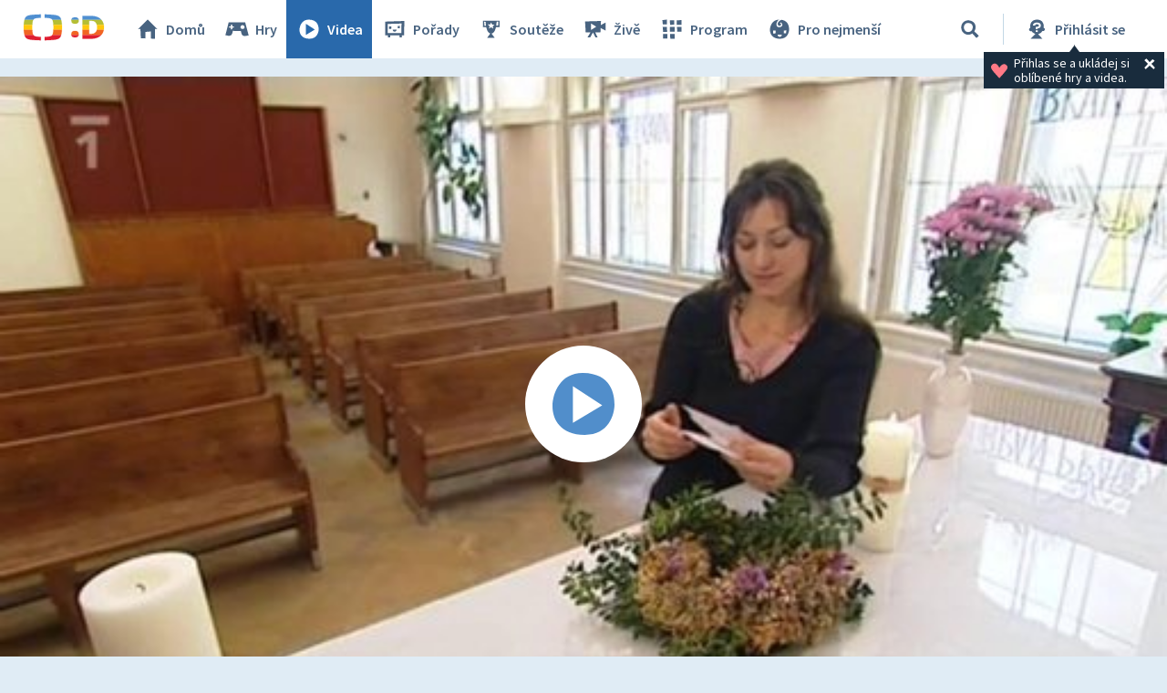

--- FILE ---
content_type: text/plain; charset=utf-8
request_url: https://events.getsitectrl.com/api/v1/events
body_size: 559
content:
{"id":"669c079aa4de07cb","user_id":"669c079aa504cc28","time":1762817632915,"token":"1762817632.9ab57e843cf5b2f56b12ae68efeb0642.c7eaf4f87b6c6ba07c8475aa0e1404a7","geo":{"ip":"18.117.109.157","geopath":"147015:147763:220321:","geoname_id":4509177,"longitude":-83.0061,"latitude":39.9625,"postal_code":"43215","city":"Columbus","region":"Ohio","state_code":"OH","country":"United States","country_code":"US","timezone":"America/New_York"},"ua":{"platform":"Desktop","os":"Mac OS","os_family":"Mac OS X","os_version":"10.15.7","browser":"Other","browser_family":"ClaudeBot","browser_version":"1.0","device":"Spider","device_brand":"Spider","device_model":"Desktop"},"utm":{}}